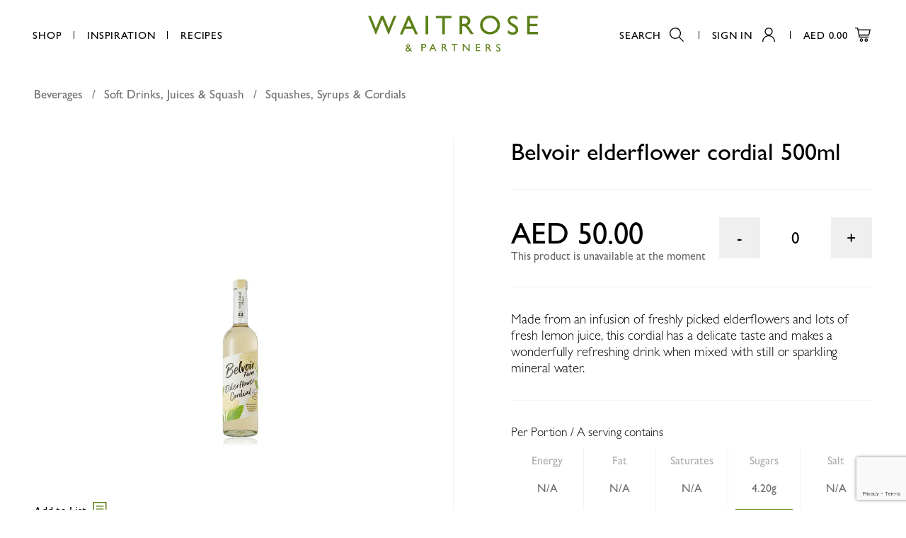

--- FILE ---
content_type: text/html; charset=utf-8
request_url: https://www.google.com/recaptcha/api2/anchor?ar=1&k=6LcdhxoqAAAAAMmRgI0Ey3lnd9H1imI8XvMrh29k&co=aHR0cHM6Ly93d3cud2FpdHJvc2UuYWU6NDQz&hl=en&v=PoyoqOPhxBO7pBk68S4YbpHZ&size=invisible&anchor-ms=20000&execute-ms=30000&cb=hlq26rlpmack
body_size: 48708
content:
<!DOCTYPE HTML><html dir="ltr" lang="en"><head><meta http-equiv="Content-Type" content="text/html; charset=UTF-8">
<meta http-equiv="X-UA-Compatible" content="IE=edge">
<title>reCAPTCHA</title>
<style type="text/css">
/* cyrillic-ext */
@font-face {
  font-family: 'Roboto';
  font-style: normal;
  font-weight: 400;
  font-stretch: 100%;
  src: url(//fonts.gstatic.com/s/roboto/v48/KFO7CnqEu92Fr1ME7kSn66aGLdTylUAMa3GUBHMdazTgWw.woff2) format('woff2');
  unicode-range: U+0460-052F, U+1C80-1C8A, U+20B4, U+2DE0-2DFF, U+A640-A69F, U+FE2E-FE2F;
}
/* cyrillic */
@font-face {
  font-family: 'Roboto';
  font-style: normal;
  font-weight: 400;
  font-stretch: 100%;
  src: url(//fonts.gstatic.com/s/roboto/v48/KFO7CnqEu92Fr1ME7kSn66aGLdTylUAMa3iUBHMdazTgWw.woff2) format('woff2');
  unicode-range: U+0301, U+0400-045F, U+0490-0491, U+04B0-04B1, U+2116;
}
/* greek-ext */
@font-face {
  font-family: 'Roboto';
  font-style: normal;
  font-weight: 400;
  font-stretch: 100%;
  src: url(//fonts.gstatic.com/s/roboto/v48/KFO7CnqEu92Fr1ME7kSn66aGLdTylUAMa3CUBHMdazTgWw.woff2) format('woff2');
  unicode-range: U+1F00-1FFF;
}
/* greek */
@font-face {
  font-family: 'Roboto';
  font-style: normal;
  font-weight: 400;
  font-stretch: 100%;
  src: url(//fonts.gstatic.com/s/roboto/v48/KFO7CnqEu92Fr1ME7kSn66aGLdTylUAMa3-UBHMdazTgWw.woff2) format('woff2');
  unicode-range: U+0370-0377, U+037A-037F, U+0384-038A, U+038C, U+038E-03A1, U+03A3-03FF;
}
/* math */
@font-face {
  font-family: 'Roboto';
  font-style: normal;
  font-weight: 400;
  font-stretch: 100%;
  src: url(//fonts.gstatic.com/s/roboto/v48/KFO7CnqEu92Fr1ME7kSn66aGLdTylUAMawCUBHMdazTgWw.woff2) format('woff2');
  unicode-range: U+0302-0303, U+0305, U+0307-0308, U+0310, U+0312, U+0315, U+031A, U+0326-0327, U+032C, U+032F-0330, U+0332-0333, U+0338, U+033A, U+0346, U+034D, U+0391-03A1, U+03A3-03A9, U+03B1-03C9, U+03D1, U+03D5-03D6, U+03F0-03F1, U+03F4-03F5, U+2016-2017, U+2034-2038, U+203C, U+2040, U+2043, U+2047, U+2050, U+2057, U+205F, U+2070-2071, U+2074-208E, U+2090-209C, U+20D0-20DC, U+20E1, U+20E5-20EF, U+2100-2112, U+2114-2115, U+2117-2121, U+2123-214F, U+2190, U+2192, U+2194-21AE, U+21B0-21E5, U+21F1-21F2, U+21F4-2211, U+2213-2214, U+2216-22FF, U+2308-230B, U+2310, U+2319, U+231C-2321, U+2336-237A, U+237C, U+2395, U+239B-23B7, U+23D0, U+23DC-23E1, U+2474-2475, U+25AF, U+25B3, U+25B7, U+25BD, U+25C1, U+25CA, U+25CC, U+25FB, U+266D-266F, U+27C0-27FF, U+2900-2AFF, U+2B0E-2B11, U+2B30-2B4C, U+2BFE, U+3030, U+FF5B, U+FF5D, U+1D400-1D7FF, U+1EE00-1EEFF;
}
/* symbols */
@font-face {
  font-family: 'Roboto';
  font-style: normal;
  font-weight: 400;
  font-stretch: 100%;
  src: url(//fonts.gstatic.com/s/roboto/v48/KFO7CnqEu92Fr1ME7kSn66aGLdTylUAMaxKUBHMdazTgWw.woff2) format('woff2');
  unicode-range: U+0001-000C, U+000E-001F, U+007F-009F, U+20DD-20E0, U+20E2-20E4, U+2150-218F, U+2190, U+2192, U+2194-2199, U+21AF, U+21E6-21F0, U+21F3, U+2218-2219, U+2299, U+22C4-22C6, U+2300-243F, U+2440-244A, U+2460-24FF, U+25A0-27BF, U+2800-28FF, U+2921-2922, U+2981, U+29BF, U+29EB, U+2B00-2BFF, U+4DC0-4DFF, U+FFF9-FFFB, U+10140-1018E, U+10190-1019C, U+101A0, U+101D0-101FD, U+102E0-102FB, U+10E60-10E7E, U+1D2C0-1D2D3, U+1D2E0-1D37F, U+1F000-1F0FF, U+1F100-1F1AD, U+1F1E6-1F1FF, U+1F30D-1F30F, U+1F315, U+1F31C, U+1F31E, U+1F320-1F32C, U+1F336, U+1F378, U+1F37D, U+1F382, U+1F393-1F39F, U+1F3A7-1F3A8, U+1F3AC-1F3AF, U+1F3C2, U+1F3C4-1F3C6, U+1F3CA-1F3CE, U+1F3D4-1F3E0, U+1F3ED, U+1F3F1-1F3F3, U+1F3F5-1F3F7, U+1F408, U+1F415, U+1F41F, U+1F426, U+1F43F, U+1F441-1F442, U+1F444, U+1F446-1F449, U+1F44C-1F44E, U+1F453, U+1F46A, U+1F47D, U+1F4A3, U+1F4B0, U+1F4B3, U+1F4B9, U+1F4BB, U+1F4BF, U+1F4C8-1F4CB, U+1F4D6, U+1F4DA, U+1F4DF, U+1F4E3-1F4E6, U+1F4EA-1F4ED, U+1F4F7, U+1F4F9-1F4FB, U+1F4FD-1F4FE, U+1F503, U+1F507-1F50B, U+1F50D, U+1F512-1F513, U+1F53E-1F54A, U+1F54F-1F5FA, U+1F610, U+1F650-1F67F, U+1F687, U+1F68D, U+1F691, U+1F694, U+1F698, U+1F6AD, U+1F6B2, U+1F6B9-1F6BA, U+1F6BC, U+1F6C6-1F6CF, U+1F6D3-1F6D7, U+1F6E0-1F6EA, U+1F6F0-1F6F3, U+1F6F7-1F6FC, U+1F700-1F7FF, U+1F800-1F80B, U+1F810-1F847, U+1F850-1F859, U+1F860-1F887, U+1F890-1F8AD, U+1F8B0-1F8BB, U+1F8C0-1F8C1, U+1F900-1F90B, U+1F93B, U+1F946, U+1F984, U+1F996, U+1F9E9, U+1FA00-1FA6F, U+1FA70-1FA7C, U+1FA80-1FA89, U+1FA8F-1FAC6, U+1FACE-1FADC, U+1FADF-1FAE9, U+1FAF0-1FAF8, U+1FB00-1FBFF;
}
/* vietnamese */
@font-face {
  font-family: 'Roboto';
  font-style: normal;
  font-weight: 400;
  font-stretch: 100%;
  src: url(//fonts.gstatic.com/s/roboto/v48/KFO7CnqEu92Fr1ME7kSn66aGLdTylUAMa3OUBHMdazTgWw.woff2) format('woff2');
  unicode-range: U+0102-0103, U+0110-0111, U+0128-0129, U+0168-0169, U+01A0-01A1, U+01AF-01B0, U+0300-0301, U+0303-0304, U+0308-0309, U+0323, U+0329, U+1EA0-1EF9, U+20AB;
}
/* latin-ext */
@font-face {
  font-family: 'Roboto';
  font-style: normal;
  font-weight: 400;
  font-stretch: 100%;
  src: url(//fonts.gstatic.com/s/roboto/v48/KFO7CnqEu92Fr1ME7kSn66aGLdTylUAMa3KUBHMdazTgWw.woff2) format('woff2');
  unicode-range: U+0100-02BA, U+02BD-02C5, U+02C7-02CC, U+02CE-02D7, U+02DD-02FF, U+0304, U+0308, U+0329, U+1D00-1DBF, U+1E00-1E9F, U+1EF2-1EFF, U+2020, U+20A0-20AB, U+20AD-20C0, U+2113, U+2C60-2C7F, U+A720-A7FF;
}
/* latin */
@font-face {
  font-family: 'Roboto';
  font-style: normal;
  font-weight: 400;
  font-stretch: 100%;
  src: url(//fonts.gstatic.com/s/roboto/v48/KFO7CnqEu92Fr1ME7kSn66aGLdTylUAMa3yUBHMdazQ.woff2) format('woff2');
  unicode-range: U+0000-00FF, U+0131, U+0152-0153, U+02BB-02BC, U+02C6, U+02DA, U+02DC, U+0304, U+0308, U+0329, U+2000-206F, U+20AC, U+2122, U+2191, U+2193, U+2212, U+2215, U+FEFF, U+FFFD;
}
/* cyrillic-ext */
@font-face {
  font-family: 'Roboto';
  font-style: normal;
  font-weight: 500;
  font-stretch: 100%;
  src: url(//fonts.gstatic.com/s/roboto/v48/KFO7CnqEu92Fr1ME7kSn66aGLdTylUAMa3GUBHMdazTgWw.woff2) format('woff2');
  unicode-range: U+0460-052F, U+1C80-1C8A, U+20B4, U+2DE0-2DFF, U+A640-A69F, U+FE2E-FE2F;
}
/* cyrillic */
@font-face {
  font-family: 'Roboto';
  font-style: normal;
  font-weight: 500;
  font-stretch: 100%;
  src: url(//fonts.gstatic.com/s/roboto/v48/KFO7CnqEu92Fr1ME7kSn66aGLdTylUAMa3iUBHMdazTgWw.woff2) format('woff2');
  unicode-range: U+0301, U+0400-045F, U+0490-0491, U+04B0-04B1, U+2116;
}
/* greek-ext */
@font-face {
  font-family: 'Roboto';
  font-style: normal;
  font-weight: 500;
  font-stretch: 100%;
  src: url(//fonts.gstatic.com/s/roboto/v48/KFO7CnqEu92Fr1ME7kSn66aGLdTylUAMa3CUBHMdazTgWw.woff2) format('woff2');
  unicode-range: U+1F00-1FFF;
}
/* greek */
@font-face {
  font-family: 'Roboto';
  font-style: normal;
  font-weight: 500;
  font-stretch: 100%;
  src: url(//fonts.gstatic.com/s/roboto/v48/KFO7CnqEu92Fr1ME7kSn66aGLdTylUAMa3-UBHMdazTgWw.woff2) format('woff2');
  unicode-range: U+0370-0377, U+037A-037F, U+0384-038A, U+038C, U+038E-03A1, U+03A3-03FF;
}
/* math */
@font-face {
  font-family: 'Roboto';
  font-style: normal;
  font-weight: 500;
  font-stretch: 100%;
  src: url(//fonts.gstatic.com/s/roboto/v48/KFO7CnqEu92Fr1ME7kSn66aGLdTylUAMawCUBHMdazTgWw.woff2) format('woff2');
  unicode-range: U+0302-0303, U+0305, U+0307-0308, U+0310, U+0312, U+0315, U+031A, U+0326-0327, U+032C, U+032F-0330, U+0332-0333, U+0338, U+033A, U+0346, U+034D, U+0391-03A1, U+03A3-03A9, U+03B1-03C9, U+03D1, U+03D5-03D6, U+03F0-03F1, U+03F4-03F5, U+2016-2017, U+2034-2038, U+203C, U+2040, U+2043, U+2047, U+2050, U+2057, U+205F, U+2070-2071, U+2074-208E, U+2090-209C, U+20D0-20DC, U+20E1, U+20E5-20EF, U+2100-2112, U+2114-2115, U+2117-2121, U+2123-214F, U+2190, U+2192, U+2194-21AE, U+21B0-21E5, U+21F1-21F2, U+21F4-2211, U+2213-2214, U+2216-22FF, U+2308-230B, U+2310, U+2319, U+231C-2321, U+2336-237A, U+237C, U+2395, U+239B-23B7, U+23D0, U+23DC-23E1, U+2474-2475, U+25AF, U+25B3, U+25B7, U+25BD, U+25C1, U+25CA, U+25CC, U+25FB, U+266D-266F, U+27C0-27FF, U+2900-2AFF, U+2B0E-2B11, U+2B30-2B4C, U+2BFE, U+3030, U+FF5B, U+FF5D, U+1D400-1D7FF, U+1EE00-1EEFF;
}
/* symbols */
@font-face {
  font-family: 'Roboto';
  font-style: normal;
  font-weight: 500;
  font-stretch: 100%;
  src: url(//fonts.gstatic.com/s/roboto/v48/KFO7CnqEu92Fr1ME7kSn66aGLdTylUAMaxKUBHMdazTgWw.woff2) format('woff2');
  unicode-range: U+0001-000C, U+000E-001F, U+007F-009F, U+20DD-20E0, U+20E2-20E4, U+2150-218F, U+2190, U+2192, U+2194-2199, U+21AF, U+21E6-21F0, U+21F3, U+2218-2219, U+2299, U+22C4-22C6, U+2300-243F, U+2440-244A, U+2460-24FF, U+25A0-27BF, U+2800-28FF, U+2921-2922, U+2981, U+29BF, U+29EB, U+2B00-2BFF, U+4DC0-4DFF, U+FFF9-FFFB, U+10140-1018E, U+10190-1019C, U+101A0, U+101D0-101FD, U+102E0-102FB, U+10E60-10E7E, U+1D2C0-1D2D3, U+1D2E0-1D37F, U+1F000-1F0FF, U+1F100-1F1AD, U+1F1E6-1F1FF, U+1F30D-1F30F, U+1F315, U+1F31C, U+1F31E, U+1F320-1F32C, U+1F336, U+1F378, U+1F37D, U+1F382, U+1F393-1F39F, U+1F3A7-1F3A8, U+1F3AC-1F3AF, U+1F3C2, U+1F3C4-1F3C6, U+1F3CA-1F3CE, U+1F3D4-1F3E0, U+1F3ED, U+1F3F1-1F3F3, U+1F3F5-1F3F7, U+1F408, U+1F415, U+1F41F, U+1F426, U+1F43F, U+1F441-1F442, U+1F444, U+1F446-1F449, U+1F44C-1F44E, U+1F453, U+1F46A, U+1F47D, U+1F4A3, U+1F4B0, U+1F4B3, U+1F4B9, U+1F4BB, U+1F4BF, U+1F4C8-1F4CB, U+1F4D6, U+1F4DA, U+1F4DF, U+1F4E3-1F4E6, U+1F4EA-1F4ED, U+1F4F7, U+1F4F9-1F4FB, U+1F4FD-1F4FE, U+1F503, U+1F507-1F50B, U+1F50D, U+1F512-1F513, U+1F53E-1F54A, U+1F54F-1F5FA, U+1F610, U+1F650-1F67F, U+1F687, U+1F68D, U+1F691, U+1F694, U+1F698, U+1F6AD, U+1F6B2, U+1F6B9-1F6BA, U+1F6BC, U+1F6C6-1F6CF, U+1F6D3-1F6D7, U+1F6E0-1F6EA, U+1F6F0-1F6F3, U+1F6F7-1F6FC, U+1F700-1F7FF, U+1F800-1F80B, U+1F810-1F847, U+1F850-1F859, U+1F860-1F887, U+1F890-1F8AD, U+1F8B0-1F8BB, U+1F8C0-1F8C1, U+1F900-1F90B, U+1F93B, U+1F946, U+1F984, U+1F996, U+1F9E9, U+1FA00-1FA6F, U+1FA70-1FA7C, U+1FA80-1FA89, U+1FA8F-1FAC6, U+1FACE-1FADC, U+1FADF-1FAE9, U+1FAF0-1FAF8, U+1FB00-1FBFF;
}
/* vietnamese */
@font-face {
  font-family: 'Roboto';
  font-style: normal;
  font-weight: 500;
  font-stretch: 100%;
  src: url(//fonts.gstatic.com/s/roboto/v48/KFO7CnqEu92Fr1ME7kSn66aGLdTylUAMa3OUBHMdazTgWw.woff2) format('woff2');
  unicode-range: U+0102-0103, U+0110-0111, U+0128-0129, U+0168-0169, U+01A0-01A1, U+01AF-01B0, U+0300-0301, U+0303-0304, U+0308-0309, U+0323, U+0329, U+1EA0-1EF9, U+20AB;
}
/* latin-ext */
@font-face {
  font-family: 'Roboto';
  font-style: normal;
  font-weight: 500;
  font-stretch: 100%;
  src: url(//fonts.gstatic.com/s/roboto/v48/KFO7CnqEu92Fr1ME7kSn66aGLdTylUAMa3KUBHMdazTgWw.woff2) format('woff2');
  unicode-range: U+0100-02BA, U+02BD-02C5, U+02C7-02CC, U+02CE-02D7, U+02DD-02FF, U+0304, U+0308, U+0329, U+1D00-1DBF, U+1E00-1E9F, U+1EF2-1EFF, U+2020, U+20A0-20AB, U+20AD-20C0, U+2113, U+2C60-2C7F, U+A720-A7FF;
}
/* latin */
@font-face {
  font-family: 'Roboto';
  font-style: normal;
  font-weight: 500;
  font-stretch: 100%;
  src: url(//fonts.gstatic.com/s/roboto/v48/KFO7CnqEu92Fr1ME7kSn66aGLdTylUAMa3yUBHMdazQ.woff2) format('woff2');
  unicode-range: U+0000-00FF, U+0131, U+0152-0153, U+02BB-02BC, U+02C6, U+02DA, U+02DC, U+0304, U+0308, U+0329, U+2000-206F, U+20AC, U+2122, U+2191, U+2193, U+2212, U+2215, U+FEFF, U+FFFD;
}
/* cyrillic-ext */
@font-face {
  font-family: 'Roboto';
  font-style: normal;
  font-weight: 900;
  font-stretch: 100%;
  src: url(//fonts.gstatic.com/s/roboto/v48/KFO7CnqEu92Fr1ME7kSn66aGLdTylUAMa3GUBHMdazTgWw.woff2) format('woff2');
  unicode-range: U+0460-052F, U+1C80-1C8A, U+20B4, U+2DE0-2DFF, U+A640-A69F, U+FE2E-FE2F;
}
/* cyrillic */
@font-face {
  font-family: 'Roboto';
  font-style: normal;
  font-weight: 900;
  font-stretch: 100%;
  src: url(//fonts.gstatic.com/s/roboto/v48/KFO7CnqEu92Fr1ME7kSn66aGLdTylUAMa3iUBHMdazTgWw.woff2) format('woff2');
  unicode-range: U+0301, U+0400-045F, U+0490-0491, U+04B0-04B1, U+2116;
}
/* greek-ext */
@font-face {
  font-family: 'Roboto';
  font-style: normal;
  font-weight: 900;
  font-stretch: 100%;
  src: url(//fonts.gstatic.com/s/roboto/v48/KFO7CnqEu92Fr1ME7kSn66aGLdTylUAMa3CUBHMdazTgWw.woff2) format('woff2');
  unicode-range: U+1F00-1FFF;
}
/* greek */
@font-face {
  font-family: 'Roboto';
  font-style: normal;
  font-weight: 900;
  font-stretch: 100%;
  src: url(//fonts.gstatic.com/s/roboto/v48/KFO7CnqEu92Fr1ME7kSn66aGLdTylUAMa3-UBHMdazTgWw.woff2) format('woff2');
  unicode-range: U+0370-0377, U+037A-037F, U+0384-038A, U+038C, U+038E-03A1, U+03A3-03FF;
}
/* math */
@font-face {
  font-family: 'Roboto';
  font-style: normal;
  font-weight: 900;
  font-stretch: 100%;
  src: url(//fonts.gstatic.com/s/roboto/v48/KFO7CnqEu92Fr1ME7kSn66aGLdTylUAMawCUBHMdazTgWw.woff2) format('woff2');
  unicode-range: U+0302-0303, U+0305, U+0307-0308, U+0310, U+0312, U+0315, U+031A, U+0326-0327, U+032C, U+032F-0330, U+0332-0333, U+0338, U+033A, U+0346, U+034D, U+0391-03A1, U+03A3-03A9, U+03B1-03C9, U+03D1, U+03D5-03D6, U+03F0-03F1, U+03F4-03F5, U+2016-2017, U+2034-2038, U+203C, U+2040, U+2043, U+2047, U+2050, U+2057, U+205F, U+2070-2071, U+2074-208E, U+2090-209C, U+20D0-20DC, U+20E1, U+20E5-20EF, U+2100-2112, U+2114-2115, U+2117-2121, U+2123-214F, U+2190, U+2192, U+2194-21AE, U+21B0-21E5, U+21F1-21F2, U+21F4-2211, U+2213-2214, U+2216-22FF, U+2308-230B, U+2310, U+2319, U+231C-2321, U+2336-237A, U+237C, U+2395, U+239B-23B7, U+23D0, U+23DC-23E1, U+2474-2475, U+25AF, U+25B3, U+25B7, U+25BD, U+25C1, U+25CA, U+25CC, U+25FB, U+266D-266F, U+27C0-27FF, U+2900-2AFF, U+2B0E-2B11, U+2B30-2B4C, U+2BFE, U+3030, U+FF5B, U+FF5D, U+1D400-1D7FF, U+1EE00-1EEFF;
}
/* symbols */
@font-face {
  font-family: 'Roboto';
  font-style: normal;
  font-weight: 900;
  font-stretch: 100%;
  src: url(//fonts.gstatic.com/s/roboto/v48/KFO7CnqEu92Fr1ME7kSn66aGLdTylUAMaxKUBHMdazTgWw.woff2) format('woff2');
  unicode-range: U+0001-000C, U+000E-001F, U+007F-009F, U+20DD-20E0, U+20E2-20E4, U+2150-218F, U+2190, U+2192, U+2194-2199, U+21AF, U+21E6-21F0, U+21F3, U+2218-2219, U+2299, U+22C4-22C6, U+2300-243F, U+2440-244A, U+2460-24FF, U+25A0-27BF, U+2800-28FF, U+2921-2922, U+2981, U+29BF, U+29EB, U+2B00-2BFF, U+4DC0-4DFF, U+FFF9-FFFB, U+10140-1018E, U+10190-1019C, U+101A0, U+101D0-101FD, U+102E0-102FB, U+10E60-10E7E, U+1D2C0-1D2D3, U+1D2E0-1D37F, U+1F000-1F0FF, U+1F100-1F1AD, U+1F1E6-1F1FF, U+1F30D-1F30F, U+1F315, U+1F31C, U+1F31E, U+1F320-1F32C, U+1F336, U+1F378, U+1F37D, U+1F382, U+1F393-1F39F, U+1F3A7-1F3A8, U+1F3AC-1F3AF, U+1F3C2, U+1F3C4-1F3C6, U+1F3CA-1F3CE, U+1F3D4-1F3E0, U+1F3ED, U+1F3F1-1F3F3, U+1F3F5-1F3F7, U+1F408, U+1F415, U+1F41F, U+1F426, U+1F43F, U+1F441-1F442, U+1F444, U+1F446-1F449, U+1F44C-1F44E, U+1F453, U+1F46A, U+1F47D, U+1F4A3, U+1F4B0, U+1F4B3, U+1F4B9, U+1F4BB, U+1F4BF, U+1F4C8-1F4CB, U+1F4D6, U+1F4DA, U+1F4DF, U+1F4E3-1F4E6, U+1F4EA-1F4ED, U+1F4F7, U+1F4F9-1F4FB, U+1F4FD-1F4FE, U+1F503, U+1F507-1F50B, U+1F50D, U+1F512-1F513, U+1F53E-1F54A, U+1F54F-1F5FA, U+1F610, U+1F650-1F67F, U+1F687, U+1F68D, U+1F691, U+1F694, U+1F698, U+1F6AD, U+1F6B2, U+1F6B9-1F6BA, U+1F6BC, U+1F6C6-1F6CF, U+1F6D3-1F6D7, U+1F6E0-1F6EA, U+1F6F0-1F6F3, U+1F6F7-1F6FC, U+1F700-1F7FF, U+1F800-1F80B, U+1F810-1F847, U+1F850-1F859, U+1F860-1F887, U+1F890-1F8AD, U+1F8B0-1F8BB, U+1F8C0-1F8C1, U+1F900-1F90B, U+1F93B, U+1F946, U+1F984, U+1F996, U+1F9E9, U+1FA00-1FA6F, U+1FA70-1FA7C, U+1FA80-1FA89, U+1FA8F-1FAC6, U+1FACE-1FADC, U+1FADF-1FAE9, U+1FAF0-1FAF8, U+1FB00-1FBFF;
}
/* vietnamese */
@font-face {
  font-family: 'Roboto';
  font-style: normal;
  font-weight: 900;
  font-stretch: 100%;
  src: url(//fonts.gstatic.com/s/roboto/v48/KFO7CnqEu92Fr1ME7kSn66aGLdTylUAMa3OUBHMdazTgWw.woff2) format('woff2');
  unicode-range: U+0102-0103, U+0110-0111, U+0128-0129, U+0168-0169, U+01A0-01A1, U+01AF-01B0, U+0300-0301, U+0303-0304, U+0308-0309, U+0323, U+0329, U+1EA0-1EF9, U+20AB;
}
/* latin-ext */
@font-face {
  font-family: 'Roboto';
  font-style: normal;
  font-weight: 900;
  font-stretch: 100%;
  src: url(//fonts.gstatic.com/s/roboto/v48/KFO7CnqEu92Fr1ME7kSn66aGLdTylUAMa3KUBHMdazTgWw.woff2) format('woff2');
  unicode-range: U+0100-02BA, U+02BD-02C5, U+02C7-02CC, U+02CE-02D7, U+02DD-02FF, U+0304, U+0308, U+0329, U+1D00-1DBF, U+1E00-1E9F, U+1EF2-1EFF, U+2020, U+20A0-20AB, U+20AD-20C0, U+2113, U+2C60-2C7F, U+A720-A7FF;
}
/* latin */
@font-face {
  font-family: 'Roboto';
  font-style: normal;
  font-weight: 900;
  font-stretch: 100%;
  src: url(//fonts.gstatic.com/s/roboto/v48/KFO7CnqEu92Fr1ME7kSn66aGLdTylUAMa3yUBHMdazQ.woff2) format('woff2');
  unicode-range: U+0000-00FF, U+0131, U+0152-0153, U+02BB-02BC, U+02C6, U+02DA, U+02DC, U+0304, U+0308, U+0329, U+2000-206F, U+20AC, U+2122, U+2191, U+2193, U+2212, U+2215, U+FEFF, U+FFFD;
}

</style>
<link rel="stylesheet" type="text/css" href="https://www.gstatic.com/recaptcha/releases/PoyoqOPhxBO7pBk68S4YbpHZ/styles__ltr.css">
<script nonce="Dy4kYB7I8f2lsWkSgp6zpQ" type="text/javascript">window['__recaptcha_api'] = 'https://www.google.com/recaptcha/api2/';</script>
<script type="text/javascript" src="https://www.gstatic.com/recaptcha/releases/PoyoqOPhxBO7pBk68S4YbpHZ/recaptcha__en.js" nonce="Dy4kYB7I8f2lsWkSgp6zpQ">
      
    </script></head>
<body><div id="rc-anchor-alert" class="rc-anchor-alert"></div>
<input type="hidden" id="recaptcha-token" value="[base64]">
<script type="text/javascript" nonce="Dy4kYB7I8f2lsWkSgp6zpQ">
      recaptcha.anchor.Main.init("[\x22ainput\x22,[\x22bgdata\x22,\x22\x22,\[base64]/[base64]/[base64]/[base64]/[base64]/[base64]/KGcoTywyNTMsTy5PKSxVRyhPLEMpKTpnKE8sMjUzLEMpLE8pKSxsKSksTykpfSxieT1mdW5jdGlvbihDLE8sdSxsKXtmb3IobD0odT1SKEMpLDApO08+MDtPLS0pbD1sPDw4fFooQyk7ZyhDLHUsbCl9LFVHPWZ1bmN0aW9uKEMsTyl7Qy5pLmxlbmd0aD4xMDQ/[base64]/[base64]/[base64]/[base64]/[base64]/[base64]/[base64]\\u003d\x22,\[base64]\\u003d\x22,\x22LAfDs3kkGcKJYsOewpzDu0ptCsO4wrVjCBzCscO7wqLDg8O+M19zworCk3vDphMbw4g0w5t5wp3Cgh05w5AewqJvw7rCnsKEwrVDCwJLFG0iPUDCp2jCisOKwrBrw5VxFcOIwrFbWDBlw6Uaw5zDu8KCwoRmLnzDv8K+NcO/c8Ksw6zCvMOpFX/[base64]/DhisLw4PDv3nClQXCucOQw5YKKQkkw7N9OcKTRcKZw6PCqnrCoxnCqwvDjsO8w6rDtcKKdsOKMcOvw6pOwrkGGUFZe8OKMsOjwosddlB8Pl4hesKlOF1kXTHDo8KTwo0owroaBS3DiMOadMO6CsK5w6rDjMKBDCRLw7rCqwdxwrlfA8K4UMKwwo/CnG3Cr8OmS8K0wrFKaCvDo8OIw51hw5EUw5vCpsOLQ8K9VDVfesKjw7fCtMOfwoICesOyw4/Ci8Knd3RZZcKBw6EFwrABecO7w5oxw6UqUcOGw4MdwoNfN8Obwq8Pw6fDrCDDj0jCpsKnw48zwqTDnwXDrkp+dsK0w69gwo/CvsKqw5bCu1nDk8KBw59rWhnCpcOtw6TCj3fDl8OkwqPDuiXCkMK5QMOGZ2IGI0PDnxPCi8KFe8KhAMKAbkVBUShRw4QAw7XCk8KgL8OnL8K6w7hxfRhrwoVtFSHDhhxjdFTCjTvClMKpwpPDgcOlw5VrAFbDncKow4XDs2kDwrcmAsKnw7nDiBfChxtQN8OUw6g/Mnw6GcO4JcKhHj7DpTfCmhYHw5LCnHBZw6HDiQ56w5vDlBoURQY5MkbCksKULztpfsKuRBQOwrR8MSIaVk1xMVEmw6fDvMKnwprDpVDDhRpjwrIRw4jCq1LChcObw6oWODAcFsOTw5vDjGVRw4PCu8K4SE/[base64]/[base64]/Ct8OTA8OCw7/Dp08fw7N9w7hZKsKfH8KPwpgZYMO0w4AYwoUXTMOhw74eNQnCjsOOwo8sw7c9QsKjP8OZwqjCmsOzbz9WXhjCkyPCiSbDosKNXcK/wo/DrsKOMigqNSrCu1slCD5bHMK6w6Rqw6kcWDAoDsO6wrcOR8ORwrpfe8OPw4MJw7nClxHCpzJ6F8KjwrXCrsKIw7jDkcOUw5bDhMKiw7LCqsK2w6xsw6tDAMOUXMOPwpFIw6XCrDVIH3khHcOMJwRaSMKhESbDgBZtZmV2wqDCqcOcwq/CmMKVQ8OAR8KvSFRpw41dwp7CoXg8ccKdWALDsELCtMKaD3DCicKhBsOqUR9sM8O3csO5AlrChAdvwpkpwokgRsOjw4fCrMKCwoPCv8OWw78GwrR/[base64]/Ck2LCncK5NsK3AE/DjcKuZ8KVwoTCrCvCt8OYa8KRVkfChTPDr8O+CADCnyjDk8KSCMKoD0tyawdWe0TCrMK0w70WwodEYydFw7HCqcKEw6jDhsKUw6XCoAQPBcOjEinDkCxHw6nCosOtZ8OrwoLDjQ/DpMKkwqxVP8K1woXDvsOPXwoqbcKyw6fCtFEWQ2lOw6rDoMK7w6E0WxnCn8K/w4PDpsKewpbCqBouw45Lw5zDtznDtMOLQn9nNUcjw4l8ZsKJw618VmLDjcK5wqPDqHwOM8KKFsKtw5Uqw4JpL8KsO2vDrhU5ZsOgw5p6wpM1f1FNwrUpQnHCgSPDn8Kxw7tDPsK2XH/DicOUw43CozXCv8OYw4jCh8OaYcOHD2LChsKLw6LCijEXR07Dm1bDqhbDkcKbUnRZUcKzPMO/C1wNKgoHw4VuXAnCqEp/K2xrGcO8ZWHCicOKwpfDqDo5JcO3cQjCiDbDvcOsAUZRwrprH0LCmVEbw47DuCDDpsKfXQjCisONw6gtNsOJKcOEVHLCvjUmwpTDpDLCh8KHw5/DpcKKGmtNwrBSw641BcKAK8OAwpLChEdzw6TDjx9Ow5nDhWrCiUYFwroBeMOcYcOhw78lABnCixU7csOGBXrCisK7w7RvwqhDw4oYwozDr8Ktw63CnAbDqH1QX8KDYiYRVmrDvz1ewqzCoFXCtsOKRkQFwogSfWFRw5/CkMOYHUnCkhQCV8O3MsOHDcKuN8O7wpBuwp7Chgw7BUPDuVHDnX/CtUVGbsKjw58eL8O6Fn0gwrfDisKQP1trccO0JsKcwq7CniLChF8KNHx1wrjCmlTCpnfDgmsrWxtPw5jCikzDrcODw5cvw5Yhcnhsw6s/EmUuL8O3w5I3w6c0w4FwwqDDqsK1w7zDihTCowHDoMKUN1ouRSHCusO0wpzDqVbDpTEPYxbDqMKoGsOuw6Q/ZcKiw5bCs8KfccKoI8OpwpIAwp9yw7VlwoXCh2fCsFE8QMKHw7FSw5IxcFxWwoIhwqDDscKgw67DvlpkZMOfw4zCt2EQwo7DlsOfbsO7cFbCjCnCjgXCq8KEUE/CpcOEdsODw7J4UAxvNA/Do8KZaTDDlxkzIyxHHFPCtlzCo8KvBcOlLcK9TXXDnjXClH3DhlJBwoADfsOTWsO/wqrCnm8yQnHCrcKIGzQfw4ZPwr9iw59vWSAMwq0pYHPClgHClW9twrfCuMKJwpNnw77CtsO6ZFZuUcKdVsODwqFtf8O9w5RBVXw0w7PCnXY5SMO9fsK1OcKNwqc1esKiw7LCgSNIOTkKVsOXKcK7w5QQO2XDnHIGdMOowr3DpAfCiyF+wprDjD/CksKEw7HDoRE0eyV+PMOjwoseOMKhwqrCqsKEwprDkx0/w49SfERDNsOMw4rClXYwc8KbwojCiVBVJGDCl20fSsOgKsKcSQPDgsONbsK9w45CwpTDjBDCkQxZDhpCKSXDmsOxF3zDqsKLH8OVBXpCKcK/[base64]/DpsK8w57CiMKPGzHDvsKvRsK6wq7DlhPDkMK8UsKNGHNZTFs2TcKpwrbCuhfCicOWD8K6w6DCgBrCicO+wp0hwr8Lw5gWHsKLJ3/[base64]/DuMOXwpoowrHCqcOswpxvw588w4lND2bDs1BBbx0Hw644RzVSHMKuw73DmBVvZls3wq/[base64]/[base64]/DmhfCiMKlwqEpwo0twpjCpUMvUFgMwqVXUDTDsDUSaS/CvzvClE1aARQrBUrCtcOje8KbdcOkwpzCnz/[base64]/DvwVWQMK/wq7ClcKCw5fCrsKdMsOZwo7DngHCksK7wpvDpFlSPMOYwo4xwqgxwoRewrMvwp9dwrhZJ3FiIsKOa8KAw41MYMK7woHDkMKew43DmMOmGcK8CkrDqcKQcw9aM8OaIj/DhcKLScO5Ol1aJsOGHXshwrbDiz0kEMKJwqUqw6DCvsKKwr/[base64]/[base64]/[base64]/DocO9ERTCmcOzwozCpMOfO1N3VsKNw6MPwrLCpB1DbAQQw6cww5BdBW1LK8Okw4NlA3jChFrDrCITwqPCj8OEwqUzwqvDnVdtwpnDvsKnYsKtCDo4Dwstw6/CqCbDjGk6SADDmsK4FMKUw6Vxw4pdO8ONwprDmSPClAhgw79yV8OhX8Ovw5nCtUJUwr50dxLDl8K1w7rDgWHDo8OZwrxbw4MOE3fCpFs8f3PCjXXCpsKyD8OWMcK/w4HCpcO2wpp8aMOEwpN/b1bDhMKEJRHCjGJYMWLDh8OGw4XDiMOXwrtawrjCmsKFw6Qaw4FAwrEuw7PCsy5lw5o2wp0hw7sGfcKdScKJZMKQw5whXcKEwplmd8OXw7EawoFnw54Ywr7CusOlNcK2w6TDkEkawrwqwoJFbl0jwrvDnMK1wrzDpi/Cg8O2McK9w4YwL8OywrpkeEfCi8OJwp/[base64]/DhcKmG3QCMDAoThkEBcKQw4jCunFESMOMw5VvG8KZb23ClsOHwpnCs8KVwrNaL2clClQyWREueMOow5xkKADCiMODLcOfw6AZUnzDuC/CqXHCtcKuwqLDmXQldAwawp1FFzDDtSt2wocsN8KAw6nDh2zClsO7w5dHwpHCm8KHRsKkSnHCrMOXwo7DnsKqb8O4w4XCs8KbwoEXwqQwwplVwqHCrsKLw48/wobCqsKdw4zCjXlMEMOiJcObb1LCg2JXwpbCiEIHw5DDoRJowrw4w6jCtgbDoztsCMKLwq1fNMOwGMKHNcKjwo0Bw4PCmz/Cp8OZMkpiETfDv3jCqzhPwpd9SsOrHWNgdcO9wrTChEJ7wqBqwpnCow9Vw7HDimgUTALCnMOLwqchXMODwp7CpMOAwqtKOFXDslEYHW8zKsO8LF5gBAfCtMOJYhVOTGoWw4XCrcO5wqrCnMOFXyBLDsKvw488wpAfwp/DpcKxOQzDiy9fdcO4dSDCo8KHeRjDjsKXDsKAw6YWwrLDpRLCmH/[base64]/d8ONwq0tDyQLw7hiccKkw4t8worCpcKHP3LCqcKPRiMTw6cyw5NKWSvCqsOoMUXDvA0xFS4eVREKwqJHRB3DkBTCqsK3My9BMsKfBMKAwrp/UCjDj2rCpGc6w5QuQE/DkMOUwoDDgzHDlcOIT8Ojw60kNBpVKwvDpT1EwrLDq8OxBH3DmMKfNjJUFsOyw4bCu8KOw5/CgxbCr8O+D3/[base64]/CscOJw4DCscKePcOGwp/CmMKwYhofeidjBUUjwoUATzlLCmAqEsKlPMOAWUTDpMOsASYcw6/DmBHCksKCN8OjL8OMwo3Ct2srbjNkw4cXPcK6w6lfXsOZw4DCjEbCknZHw5TCjzcCw6pGcCJawpPClsKrKiLDqsOYMsO/XsOsVsOSw7PDknLDvsKkWMO4Nl3Ctn7CisOOw4jCkSJQVcOYwqh9G1ptcxDCuGpgKMKew5hiw4I1eXTDkVLDu1Zmw4phw57ChMOLwprDv8K9Oxx1w4kBXsKJOU4rI1rDlWhPRjB/wqowX2tHe05eYQVtHAhNw5cDBV3CpcK6VcOrw6TCqw/[base64]/[base64]/CumpdwqPCtMKuZcKGUcOdw7jCtyHCgXRow7jDrcKtETfDokM8ahvCnWcSDiBqYHfCmFhJwp8PwrRZdAlWw7dGL8KuW8KqKcOIwp/CocKwwq/CiEvCthNpw55/w7xEKg3Di3DCixAkHMOuwrhxHGXDj8OgQcKTAMK3b8KIEsOnw6vDiUDClXPDjTJfJ8K1O8OlK8OewpZHCwQow69bRy9KWsO+ZG0yLsKMInAAw7TChQ0vEixmPcOUwqAaaFzCrsOgC8Obwq/DuRIPScKSw70RSMOROTBvwpx/TDXDjsOVasOvwp/DjFrDqwgJw6Z/UMKEwrfDgUNaWcKHwqZFEsOGwrxBw6jCnMKmKCnCkcKMbW3DjhAww4MyfsKbYcOdN8KiwoISw7TCmDoRw6MHw58mw7IfwphcdMKGOBt8w7l6wrtQMQDCtMOFw47CmSVaw6wSRsOaw5fCvsKjeTNzw77DsEXCkSnDr8KuZwVKwo/CqEkWwr3DtgNVRBHDqsKAwrpIwo3CgcOtw4cvw4oWXcO1w4jClVLDhMOBwqTCocOvw6FFw4ovDjHDh0o9wo97w7duBwXCghMwHsOQFBUzdy7Dm8KRwovCsXHCssOMw65ZGMKKE8KswpAfw4rDhMKfZ8Kow6UKwpFGw5ZeUUvDoCJfwq0Pw5IBwofDt8OmHMOhwp/Diz8gw688Z8KiQ0jCuBhuw6U+eQE3w6XCtkwPRsKvQMKITsOyLcOWT1jChFfDisO+GMOXPVTCky/[base64]/CgcKTw4VWw6Q6wrLCqMO0wqsbw6LCvGHDpMOuwq9BGxbDsMK5TnPDnnwAbGTCrsKvdsKPSMOywo1LMsKZw5xUXml/eRrCrxwjIxhcw7t9U1JPbzs0CGM6w4cqw64MwoITwr/CvzIAw74iw6t7YMOPw58PPcKlLsOOw7J6w6hNS3VOwqpMCsKEw5hGwqPDmnlKwrxwSsKYci1bwrDCksOyTsKEwqNVCz4uSsKMEVPCjhltwrbCtcKhL3XDgxHCocOOIsKodMKZWcKswqzCgFUlwoskwr/DhlrDjcOmHcOKwrXDgsKxw7YNwoF0w6gWHBXDocKbFcKAPcONfTrDrULDoMKdw6XCqF4NwrF+w5PDi8K+wqZgw7HCocKtQsKndcK6I8KZbHXDnnpfwo/CrlVXbXfCnsOCW3J4BsOqBsKXw4V+a07DlcKSBcOYTznDlgXCrMKQw53Cn3V/wqAkwrpfw4PDhRzCq8KHOEoOwqwWwozDucKdwqbCo8ONwpxVwoLDo8Ktw43DocKowpTCoj3CiH5oBxY/wqfDs8OLw6oBXkFPfjLDpX4CHcOqwoQ6woHChMObw6HCvMO8wr0Vw4lRVMOgw5EYw41dB8OBwrrCv1PCh8O3w6zDrsO4MMKFKMOuwpZgCsOSAcOBUUTDksKew4HDvGvCqMKYwqc/wofCj8KtwpvCiVh8woDDqcOnOMOIX8O+KcODFsOtw45Rwr/CosOow4XCi8Osw7TDr8OOY8KAw6Qiw6ZwN8K1w4UzwofDriojXFgnw7JFwrhQCwJ7acKTwoHCl8KrwrDDmibDhVkSEsO0QcOAZsOIw7vCpcOdcxXCoF0RJ2jDjsOKGcKtJ2BdK8OBNWfCiMOHCcKww6XCtMOSF8Obw5/DhUjCkS7CkETDu8OYw4XDs8OjH2k/XmxMOE/CnMO+w57ChsKyworDjcOJeMKLHxt8I0hpwqEjesKYHwXDkMOFwoEkw4/CgQE6wo/[base64]/Dq8K3IMKvcGEPwrLDusOHA8O6cg7DncOvw7UQK8Kdw5NTw4EPURcpF8OTAALCiRvCo8O9IcOqMDXCmcOLwrRkw5oTwqjDqcOswpbDi1QGw6YCwqd7csKHVsOOGmlXOcO+wrjDnjpxK0zDu8KzWQ5RHsKKSzM/wo9ydHTCgMKPK8KDBiHDhCzDrmA7LsOHwr47WRASOF3DucK7MHDCjMOQwo5eJMKBwr3DssOWEsO3b8KNw5TCl8KawpDDpzdtw7rDicORSsKiQsKRf8K1KWbCl2/DnMO1F8OLFwENwpw/wp/[base64]/CgsO7RkMYQwvCrsOwbxfCl8OOw6LDql7DoQImUsK4w6hOwpXDgD4Aw7HCmhJidcOiw5h/w6Zkw658CsOAQMKOHcO0WcKRwow/wpEcw6c1WcO1HsOnVMOBw5zCncOwwp7DvAUNw6DDsRgbD8OzXMKuZMKRCMO0CzJrZsOMw47DlMK5wq7CkcOJSXMVecKeeW1iwrDDk8KHwpbCr8KqL8OqECZ2RBcocThTWcOaVcKmwoTCmcKrwp8Ew5LCjsOPw7BXRMKJQ8OncMOVw5YGw6fCqMO8wqfDosOEwpoFJ2/DoE/Ch8OxC33CpMKzwozClWTDqkvCmcKXwq53PsOqY8Oxw4DChxnDrw9FwrfDm8KIbcOSw5nDvcOvw7V4FMOow6nDvsOTIsKYwrN4UcKjfCnDtsKiw5LCuzlGw7rDqMKGOEbDsiTDpsK7w4tmw6oVNcOLw7ooZcO/WynChcKHNCPCtyzDpz9KSMOqRUfCiXzCuDvCtVjCl2fCll0MUsKGT8KZwobDpcKgwoLDmVnCmk/CuUXCtMKQw684HxzDgwfChC3CiMKCRsO1w69xwqQtX8K/T292w7BTXlxfwqrCrsO6P8KgISDDg0vChsOjwq/Coyhvwr/DmS3DtXgHPRbDr0sJfQXDlMOWEsKfw6pLw4NMw7cfMAAELEPCt8K8w5XDpkpxw7LCiC/DuQbCosK7w5lSdDM2esOMw7bDn8OeH8Oyw65jw64Dw4hdQcKdwqVpwoQ/wqdpX8OrMStqVsK1w4Uww7zDnMOfwromw5vDtg/CqDbCqsOQGCBCXMOFf8K1AUc8w510w4l/w5E1wogCwovCmQzCl8O+BsKRw7xAw6bDuMKRVsKLw4bDtDJ5VCzDhyjCpsK3D8KuN8O6ADJVw6E0w7rDtXYpwo/[base64]/DkcKWUMO0AMKFwonCgMKSw43Cu8KUwo7CqcK7wp19YDcAwq3Dp1nCiw5/c8KQUsKSwpTDk8Okw7Izw5jCv8Kew4EBcSVQLBVSwqQQw4vDmMOYQMKnHhDCscK2wpjDhMKZIcO4XsOlI8KtdMO/XwjDsB/[base64]/CmzZnRcOSNXzCscK/PGLCpcOuJER2wq9QwrkFdsK2w7TCrsKzI8ODLCYEw6jDuMOEw7MJFcKRwpMgw5TDmC5kAMO4UTHDqMOBUQjDkU/CrAXDvMOswqfDusK7AgLDk8OsHwZGwpMcKGdGw50+FjjCgTnCsTMFbcKLUsOUw5PCghnDu8Ohwo7DgnbDnCzDunrCoMKfw65Cw5oZK0IZD8K/[base64]/Dp8Ktwq8waFvCjcOaQjvCmw/Dm8KoDcK1DcKAJsO5wrRBw77DkTvCvxrDuUUnwq/DusKqYxFiw4RDb8ODV8Ouw6NCGcOgH2lRTkFowqUOFyvCoyrCgsOoVAnDi8OHwoLCgsKiEyIEwoTCmMORwpfCmQPCqCMoSywpAsO3HcK9BcOmZ8OiwrwYw7/CicOZdMOlfFjDqGgIwpI1D8KWw4bDj8K7wrcCwqVYNlDCv1/CkgTDrjTChgVcw5oSXTcqEyFow4xLdcKNwonDoUDCusO6LmfDhSbDuTvCnlJPa0A9HBohw7F3F8KVX8Oew6piXHDCq8Oow5vDjiLCtsOXbzxODxXDpsK2woUYw5wQwo/DtEFFTMKAF8K8NGzCnFoYwrDDvMOIwpo1w6RMY8OXw7RHw5IMwqYbU8KUw7rDiMK4GsORNnzChWlFw6jDnTTDmcOOw7JIB8OcwrzClwpqFHTDr2d+D1bCnlZFw5rDjsKGw5hOExAqIMKZwobDh8OWM8KDwp9ew7IzfcOfw70sSsKNVX8/GjNgwpHCr8KMwqfCrMOjbBcVw7k0YMKqbhPCk2rCu8KRwqMrCnIYwo5Aw7NROcORNMKyw7IVJS8hTmjDl8KQWsOQfsK/[base64]/CiD84XzPDrnJPwpBRO2TDgcOMKsOkwoHDgGjCi8Oow6/[base64]/CnBPDmzzCt8O4TgfCkcK5S8K4w6jCijAbP1XDjjHDuMOjw4FkMsOvEcOpwqh/w7RBNlvCqcO6HcK8LAQHw5fDoElcw7F6U3/CphJ9w4dnwrRnw4EUTznCiQXCqMOxw7DCn8OCw6TDsRjChcO1w4wdw5F9w5B1eMK+RMO4YMKQKCDCi8ONw5bDuQLCuMO7wrIvw5LCoFHDhsKewpHDtMOdwoHCnMOBVcKMIcOQeEB3wpsMw4dEJlHCjmLCo2/CucK7w7ovSsOLfVM/wo4cPsOpHzc/w57Cm8Kqw7nCmMOWw7MGRsOBwpHDtwDDk8OzYMK3KD/CvMKLeTrCt8Kqw592wqvCk8O5wpoHGT7CscKiEzkqw7PDjgRSw53CjgcEXywUw4tYwppyRsOCAl/Cp1nDrsODwrfCkVsVw7HDhMKDw6XCo8OZdMOPYm/CkMKMwqvCncOawoVzwpPCgykgcVZ9w7DDiMKQAV4QOMKlw4pFTWHCgMOmEFzChHlJwqMfw5F5w7phTBR0w4PDucKmCB/DvhNhwq3Csk54dsKgwqXCpMOrw788w5xkQ8KcMXnDrGfDv0UWScOcwpQDw57Dggljw6x0RsKqw6XDvcKdCCDCvHh9wo3Ckmldwrd1RFzDpzvCncK9w4nCvnHCgm3DjStkKcKnwojCh8K1w4/CrBkgw5jCpcOaWCfCtcOYw7nCtcOjVxRWwq3ClAxTD3wjw6fDq8OTwqPCs0ZqDHjDiBjDj8KtW8KLAmJRw7LDqsK1JMK7wrlFw4xBw53Cj2zCsEE7EQXDmcKcVcO2w5osw7/Du2PDgXcfw4zDplzClMOIOnYwFgBqRF/Dq1FhwrPDhGfDqMK9w7LDogvCh8KlP8KWwqjCv8OnAsOPEx3DvQ8GW8O3H1nDocK5EMKbVcKHwpzCp8KpwqNTwqrDvUHDhTpZRSgfLFfCkk/Cp8OFBMO+w73CkcOjwp7CmsOTw4Z+fVJINCAbVlsAQMOdw57CvSvCnnAUwrpNw7DDtcKJw6Yww53CucKuTS4QwptTTcK8A3/CvMOoXcOoQjBCw4bDlDPDtcKGY2YxW8OiwrHDiz0owqXDvsK7w61Iw6XCnUIgP8KLZMO/BGLDqsKkd0p/wrtBTsOBO0DDplVRwqYbwoQNwpJ+blvCqXLCr1XDryrDtkDDs8OvEwVbdh88woXDvEAHw6fCs8Okw70Sw5zDicOvZRsiw611w6cPf8KJBEzCil7DrcKeZE18HELDk8KyJCLCvm0Gw4Emw5QEBg4vEk/ClsKCVlvCncK6YcK1RsOhwopOKsKIUQhAwpLDhXvCjSAmw4JMFiRmw51VwqrDmkvDmREwJ0tVw5/[base64]/CjmXDgwFKcDLCi2XDncK7w4giwoXDjQjCkTMywpbCoMKNw7HDq1ISwpbDlFnCncKhHsKjw7nDmsKQwozDh1Now5MAw47CrsO+McObwoPCgSNvViRFFcKSwol1GgwpwoZDNsKOw6zCvsOWKSDDu8O6dcK8dsKbH3YOwo/CiMKxaSnCpsKOKBzCvcK9fcOKwokCfB3CqsO2wojDn8O4fcK3w680w7tVJCk6F1BNw6bCj8OpW1IeAMOsw5PDhcOqwppcwq/[base64]/bzXCscKPXMOOwrt9w4TDjghww59rw4fDrgfCriLCgcOewqVKLsK4ZMKNBlXCiMKYWcOtw4x3w4jDqDNOwp1adW/ClE9xwp03Yx5fSBjCkcKhwobCvsO/YQxYw5jCjnE9DsOZGwl8w68qwpfDlW7ClkzDsW7Cl8ObwrE6w5F/wr/CpsOlZsOKWGDCusKqwooEw4BFwqYRwrh/w5Zzw4RCw5UiNnxew6c/[base64]/[base64]/AcO/DnVWfn5UOSXCixzDmivCtQXDtyVVXcKjEsKuwrvCp0PDrWbDqcKrRQXClsKoLcOewpLDh8K/WsK5GMKmw5kALEcuw6rDj3nCtMKIw7XCkS/Cm07Dii9kw6TCtMOvw5MMdMKIw5nCijTDgsOkNwfDrcOxwr0jRyVYE8K1JlJgw4BdW8O9wo/CqcKFEsKLwpLDqMK/[base64]/WETClHxbf8KiwovCrMOjwooYw4tOXsOiw7xWFcOhGcOFwp7Doi5Vwp3DgcOUWsKywq1QKm48wpVrw67CjcO1wqrChBfCvsKlTUfDoMOkwr/Cr0wFw4QOwrt0CcOIw60Aw6rDvB0nd3ocwp/DmBvCtDgWw4E2wpjDlMOAOMKhwpwdw51nc8Ozw4NGwr00w6LCkHvCucK1w7FRPidpw6ZJEQDDgW7DrHtoMg9FwqRKNUJzwqEeOsOQXsKPwq/[base64]/DgULClcKZw6XDq8KRFMO7w64jw4rCssOICcO9ccOUA290w5MJccOfwpp8wpjCkFHDoMOYIcKzwqrDgG7DlGrCvsKHcV9OwoQwWAjCkwHDtzDCpsKwDgRLwr/CpkrCtsOew7jDg8KycyQOVsOcwrjChATDgcKNNUF6w5kbw4fDuUTDrUJDG8Okw4/[base64]/DqcKfwoFVw7YQaQIhQDd1Q2nChjclUsOJw53ClAsfOwXDiyw8GcOxw63DjMOkMcOow6U4w5w+wpnCrz5yw5ZYBQ9yXwF8LsO3JsO5woJawqXDhcKfwqFXD8KswoZjDcO3wo4BPyZGwpREw7vCv8OZLMODwrzDhcOpw6DCs8OLVUMmOR/ClH9cAcOLwrrDomzDkWDDsDjCr8OKwr1xfDjDuFbCq8KYSMOZw442w64vw77ChsOrwqtsQhnChgwUeAlfwoHDscK9VcOkwpDCrn1OwokUQBvCjcOrBsO/DMKpYsKvw7jCmGh1w4XCg8KuwpZnw5XCvwPDgsOsdMOew4h1wq/[base64]/CgcO3ax59w5HDvcKyOmTDjMKGw7TCpEjDo8KUw5sqPcKOw4dlfDvDuMK5wpfDknvCtyDDicKMLn3ChsOSf2nDo8Kxw6k0wprDkCtUw6PCsU7DtmzDqsOYwqfClGouw4nCuMKuwofDvC/CpcKjw4LCn8OcUcKiYCg7BMOtfmRjbnQBw4hSw4LDljnDgFnDkMOfSDTDhSvDjcOfU8Ktw4/CiMORw4Ikw5HDim7DtEoBQEQlw5/DiUPDqMOFwpPDrcK7ZsOPwqQYYSMRwrk0PxgGEg4KBsO8Nk7DosKfYlMgw5UowojDm8KpF8OhMRrCkm0Rw4AJIlXDqVU1Y8O5wrnDo2jCkkZbWsKvSBQ1wqvDr2JGw7NqU8K+woDCoMO3KMO/wp/ChU7Dl05Hw7tJwrTDl8OTwplkEsKOw7zCnsKQw5AYfsK2ScK9dALCuD/DtsObw45pQMKJK8KRw4V0CcKKw7PDkkIWw4rDvhrDrFwwFThKwrAvPsK8w6bCvmXDl8Kgw5bDqwYYH8OrQ8K7Dk3DtSLCnSM1HgXDjFN9NsOUDRfDvMO/wpNVEF3CjWbDq3bCmcOxBcK/OcKJw53DjsOrwqAhUFd6wpLCisOGLMO9JRk8w6Esw6zDlypYw6TCgsK0wp3CucOtw7cXDVtLR8OLQMOsw7vCo8KIVCvDgcKJwp5bdMKbw4tYw7c6wo7CqsOdLcKqCWtqMsKKZBTCt8KyAW8/woAcwqVMUsOeXsKEYRUXw6Eww7LDicKGRy3DncOuwr3DqWgFKMOgPWg/JcO+LBbCtMKuUMKwbMKcE3TCt3fCqMKuaQ01RQgqwqQ0cHA1w77CtB3DpxLDiAfDgh5gCcOyOHc6wp9OwqTDi8KLw6XCmcKbSDpWw5DDvglYw4pWSTpFdBnChx3Di0PCssOawqQnw6PDl8ORw55tGAsGUcO/w7zDlnfCqn3CucO2ZMOawqXDmiHCoMK0JsKNw5swNzQfUMKYw4FTLRfDl8OiB8Kew5nCo2EzQRDCgzkqwroaw7PDqFbCpjoYwpfDjsK/[base64]/CoB7CjhTCvcO+wo/CtsKyFcOxw5NsLMOdw40twrdEUcOFCS3DkS4hwpzDrMK4w4bDtkPCpXPClgtpbMOrQMKGGAzDgcOvw6RHw4IKYB7CkRDCvcKHwpDCgMKowqPDrsKzwp3CgXjDpDYfNwvCgTdPw6PDi8OuKTgxT1F9woDCnsO/w7ELTcOoZ8OgIWA6wqvCsMOKwrzCt8O8WSrCrMO1w5p1w5PDsABrB8Kyw55APxjDrcOMG8OQPHfCuTg0ShIXQsOIb8OYwqQ8OsKNwp/CtQpxw4DChcOVw6HCgsKlwr/[base64]/MlbChHZCwr7CoMOrU2nChMKawp4ew7VbNMKRd8KMPSjCtn7CpB4Fw5d4SXbDpsK9w4zCkcKpw5DCgcOAw40BwrBmwqbClsOxwpvCncOfwqc0wp/CuTnCg05Qw4vDtsKLw5DDp8Oswo3DtsK1E0vCvMKoflEiOMKtMcKOKCfCh8Kzw5Zvw5/CvcOIwrvDsjlAT8KQN8KSw6/CncKNPz/ChjFmw6vDkcKYwqLDrsKcwqkcwoAAwqrCjsKRw4/DscKdWcKbRAPCjMK8JcKPD3XDv8OmTQLCssKUGmzCgsKGSMOeRsO3wpQsw5AcwpFRwpfDmGrCkcOhDsOvwq7CoS/[base64]/CmAfDncK+w7IXUkoHH8KWw5DDoMOmw7vDisOEwrXCuG85VsK0w7w6w6PDkcK2I2lEwq3DhWAoYcKQw5bDvcOCAsORwp81b8OxAcKpLkd8w4hCLMOcw4XCtS/Cg8OUZBQebiA9w5XChBxxwo/DtFp0dcKiw6lQVMOJw5nDkFnCiMOHwoHDjg9CJAvCtMKeG33ClmNzdinDocOjwozDnMOOwqLCpyzCr8OEKATCj8OPwpoOw4nDiWFow542HsK/I8K6wpXDucKEVkl/[base64]/Dv8K/d8OoXMKBw5/Co8O8ZgXDsQ3DpcKvw6p4wqQ2w58iZx8lOkZpwpTCixXDmQV7Vj9Pw5MNeA4gLMOeOWdnw5gBOBsswq4HZMKZc8KkfhrDiGHDtsOXw6vDqlvCncO8PAlzBzrDjcK1w7DCscKuB8OFeMKNw6HCqEHDvcKRDFPDu8KxAsO2wrzDrcOTWl/CvyrDvSfDnsO3d8OPQsOIccO7wo8uNcOpwpjCg8O1eQjCkSw4wq7Co1Q9wq5mw5fDicKFw6wrCsOZwqHDnEDDknvDgsKQDl1/dcOVwobDsMOcOVhOw5DCo8Klwpt6E8Ovw6jDs3p5w57DuxMVwpnDkyo4wrtLM8K3wrwCw6lsVcOHR3jCog1tacKCwqLCpcOVw7LCssOJw6Z/QB/DnsOWwpHCvwZIZsOyw6xhQcOpw6NQQsOzw43DhQZMw49pw47CtXlDbcOqwqnDsMOkC8KuwoXDiMKKdMOzwrbCuytKQzRcDQ3Cj8OwwrNWPcO6D0FXw63DrEHCpxzDuA89QcOEw5xGWsOvwrwjw7PCtcKuEVrCvMKRW13DoF/CoMOBD8Kdw4fCiFkywq3CgcOxw7XDrcK3wqXCjFQ9BMOmE1Zqwq/CgMK6wqfDtsKWwoTDtsKqwrcGw6x9YcKow5LCsxsueHwhw4w8UcKpwp7CkcKOw5l/wqHDq8OmRMOmwrPCh8OEY2nDgsKOwoU9w5M1w4p6S34Pwpp+PW0YG8K+aHjDrVkkWEgIw5XCnsOac8O/[base64]/CkVzCphfCjMKRw4HCtMKmw6I2wpMleB57VwlJw5bDmRzDmCzCqnzDoMKSPDo9eVRqwqc8wqNOFsKgwoZwJFzCqsKmw6/CjsONaMO9T8Knw7TCmcKUwprDiC3CvcOQw5TDiMKeDWsqwr7CtcO2wrvDnCA7w4TDo8K+woPCqwFVwr5AJsOtDCXDucKHwoISGsObfkPDslYnP15aO8KSwp5fcAbDlWPDgBZ+MQ5BUx/Cm8Omw4bCrizCqhkSeiF0wqI7NFMzwrTChsKMwqdfw65Gw7fDlMKyw7Eow508wpnDsRTDsBjCv8KCwo/[base64]/HRHCu8OSNcKswonCjMK4w753EcOYw7PCpcKsacKjUwHDocO3wozCpSDDsDnCssK7wqXDosOyXcOpw43Ch8ORUkLCtnzDjHHDtsOow4VuwoPDlm4Aw4NNwrh4VcKZwp7ChDDDu8OPE8KLMhp6A8KJQDbCksOTTx5oNMKHKcKcw4lKwr/[base64]/Dl8OQwrsrwqUXQT4IwqvDp8OyCHlhURDCm8OIw6I7wo4cU3gbw5zCqcODwqzDsx/DkMOlwrcLKMKOVicgHQVXwpPCtVHCssK9B8OQwrNUw69yw44bTUXCihp8BHMDdArCoHbDmcOIwrF4w5jCtsOjHMKqwocHwo3DpUXCll7DrAIpHy12FcOWD0BEwrfCiQNgEsOKw41yHE3Du2YSw5A0w7k0CH/DiGIcw6LCmcOFw4BvLcOQw5gWKGDDqgRDfkcYwq3DscKgZF1vw5rDiMK3w4LDusOyIMKjw57DtcKWw7tsw6rCkcOQw4YvwoDCt8OKw4DDnxgbw6zCsxfDn8KdPFzCkDTDhhfCliRlCsKvE3jDqhxIw6lyw51Xw5XDskw/wqlywo7DmsK0w6lEw57Dq8KWNh1pJ8KOVcOlBcKCwrXCgFPCpHPCh3xPwr/CvRHDkxZOEcOXw7bCl8O9wrzCksOVw57CmMKdacKBwqPDkXnDhA/DmsKHZMK8McKQBg41w7jDj0nDqcOVFcK+f8KeJCMaQsOXG8OmexLDiBdrQsKSw5PDncKvw6TCszxfwrw3w6Z8w5ZZw6fDlmXCmitSw43CmwfDnMO4Vit9w5pmw4JEw7YUEMOzwpBsDMKdwpHCrMKXRcKqVyZww67CtMK/[base64]/VlpXwovDm1ppS8OpXMOHwqDDu8OHEsKxwrXDqUvCo8KbD2wHVyY6Ul3DpDzDqsOYKMKbGcOVEGbDrXoJbQhlB8OVw68WwqzDrRATKFViGcOzwoxHT0trYwh8w7Z4woYdLFF+MsKYw5YMwp8ZaUBPMXxPKibCk8OUFHEUwrrCocKuM8OfF1rDjyTCnBQZeT/DpcKBAMOJUMOHwqXDs2vDoi1Rw6XDmjrCucKOwo07ZsObw7J8wrg3wqPCsMOcw6rDicOdZ8OuMlVVGsKMA30EeMKgw4fDlTLDi8OtwpTCuMO6JQTCmwEwb8OBMBLCmMOjHMOAQX3DpMOVV8OZQ8KqwqLDviMhw6cwwpbDvsO/w4oteQrDhcOqw44DPS1bw6lDAsO2ByLDi8OFanRsw6HCog8ha8OGJ0zDm8OcwpbCnBnCrRfCnsOTw7LDvRYBa8OrGmjCvjfDhcKyw7Arwq/CvcOJw6s6Am/CnwQGwqddHMO9VSp6U8Ktw7gJacO6w6LDnsOGaQPDocOlw4zDpQDClMK/worDgsKYwo1pwpYnWRxMw6PCqA1JUMK6w63Ci8KbRsOiw4jDqMKIwpJubEhiVMKHasKZw4czI8OMb8OJFsKrw7/DsFrDm2rDr8KWwqXCusOewq1jR8OTwo7DlQQJATPDmXwLw6Bzwql8woHCkHrCrMOdw6XDnlFWwrjCicO4LQfCt8Oiw5IKw6vDrmgqw5lawoIkw7tuw43DmMKsUMOww70/[base64]/[base64]/[base64]/[base64]/DgyYNHELCkMKfbGfDqT/DtnbCuFYIw4BhQi7CtcOuYcKhwovCusKNw7nCqVYHCMKKXzPDjcOnw6nCtwnCqQ7ClMOefMOER8Khw6tdwofCnBJ6XFQpw6d5wrA/I2VccFZdw4AIwrxKw5vDmAU4FWvCr8KRw4lpwoknw4bCmMKfwq3DpMKtFMOJclspwqcawqVjw7cUw5hawrbCgBPDoWTCkcOfwrc6bWQjwr/[base64]/DjnnDg1V7w5nDvAwWw6ZLMEt/w4/DiW3DssK2UABxABXDhEfCq8O3LH7Cr8KiwodUL0EKw60gCMKuOMKSw5Bmw5YqW8K3ZMKEwotWwrjCoVXCpsK/woIkH8KLw594WEPCmyxoMsO7dMOKKMOHAsKoMlXCtxXDklXDkFDDjTDDgcOgw71NwqdPw5bCh8KAw7zCs395wpY1AsKXworDpcKUwo7DgTwnbcKmdsKtw6cTZzvCnMOdwqoUC8OMb8OqMBfCk8KOw4RdO1JhUDXCjAPDp8KxOBzCp1N3w5fCqD/DkhHDkMOtDUrDhlbCrMOeT1Qcwrssw5AdfMKVPFlUw6rCulXCm8KsG3rCsnLDpRd2wrfDo0rCqMKswo3ComVaWsKGCsKvw59HF8KXw59ACsKIworCuwRcdS0nHhHDtQhuwrsfYW8XdAYywokrwrPCtC9ED8O7RwbDpzLClGzDicKNYMK/w6F6SDEYwr8SVU8zFsOZUGEFwp7DpSJJwqlxVcKrdTQyIcOHw6TDgsOswrnDrMOqQMOvwr4HRcKbw7/DnsODw5DDggMtQAfCqmUvwoXDl03DiDFtwrYQLMOtwpXCgcOHw5XCqcOTEnDDqjw5w7rDn8OKB8OSw5c2w5rDgX/DgwHCh3/DnERJcsOJRhnDpXJvw4TDm38gwqh9w4svE3TDkMOtLsK8Y8KGWsO1RsKWYMO6djROCMKwVcOyYU1OwqbCoj3CoE/[base64]/DpRPDimXDmMKgdDwEG8KPw5MZwonDtBnCjsKdL8KST0PDmmDDpMOyYsKcKlQEw4sgfsKawoBYVsOLWTZ8wo7Dl8Otw6dtwrAANkXDinh/wq/DnMKXw7PDo8KHwoMAQx/CkMOfdHQEw4rCksKbBylLCsOGwozCogfDjMOHf3UGwqrCpMK0NcO3RVXCgsOCw4LDp8K+w6jDvV1+w7klcxdXw55yclESNybDjMONA0zCqVXCp07DjcOZKHPCh8KEIG/Dh3nDnnAFAMKJwoLDqHXDv0piQkDDiTrCqMOGwrBkIWIjNsOJUcKIwpDCocOwJxHCmSzDmMO3acOdwpPDkMKAR2vDj1zDoA9twrrDscOzFMOpejp5I0XChMKjJsO+DMKcK1XCrsKXDsKdHDTDqw/[base64]/CosKUDcO/TWd9w7DCgAk1SsKXwrfDq8ODw6nDqMKpCMKvw5PDusKsEMOpwpTDq8KgwqHDi0EICWc0w5nCmj/CiWIyw4YILHJ3wrYadMO/[base64]/DlgLDksKiGzTDsWRsw4bCv8OEwpENwrvCrsOuwoTDrxzDmlYQUm3CqSU5A8KjUMOYwrk0SsKNRMODF0Q5w53CvcO6RjPCp8KOw7oPf3/DpMO2w7xnwo0qLMOWXMKJERPDlEhiL8Kkw5LDrg9afsObBsOyw4wGXsOhwpQbAWwtwrQqAkTCh8ODw7xreAbCnF9iOwjDiR4LEMO2wrvCvSoZw6vDg8KTw7RKCsOKw4TDnMOrM8OQw5bDmDfDsyM+bMKwwpA5w5p/FsKuw5U/[base64]/CphLCmlnCvSzChxzCtsOkwp/DisKtwr5EJQgUOFdialLCmQrDhcObw6rDk8KmesKow69OBz3CnGU3UmHDo2lPRMOSN8KyPRTCmmDCsSjCsnDDozvCs8OOE0JNwq7Dt8OLETzCicKNOsKOwqB/w6fCiMOuw4zDtsKNw7bDp8KkB8K0TXrDs8OGE3gKwrnDpCnCk8KtJMKTwoZiwrLCisOmw7g8wq/CqnI9PsOcw7sdEgI5X1RMUmw+B8OawoV3KA/Dq3zDrjgAPDjCgcOew4QTUShtwo1YV0NmCghOw6Zkw7gqwpUIwp3ChwfCjmXDrBHCqxHDmWBbQxI1d2LCuD5wPsOcwo3DjUzCrsKgNMOfJsOdw5jCv8OW\x22],null,[\x22conf\x22,null,\x226LcdhxoqAAAAAMmRgI0Ey3lnd9H1imI8XvMrh29k\x22,0,null,null,null,1,[21,125,63,73,95,87,41,43,42,83,102,105,109,121],[1017145,449],0,null,null,null,null,0,null,0,null,700,1,null,0,\[base64]/76lBhnEnQkZnOKMAhmv8xEZ\x22,0,0,null,null,1,null,0,0,null,null,null,0],\x22https://www.waitrose.ae:443\x22,null,[3,1,1],null,null,null,1,3600,[\x22https://www.google.com/intl/en/policies/privacy/\x22,\x22https://www.google.com/intl/en/policies/terms/\x22],\x22Snsa+5LkBoGlxgN2pZbv6yAyap8V7uIYtssLl5qhyU8\\u003d\x22,1,0,null,1,1769365939953,0,0,[139,221],null,[99,226,125],\x22RC-Zkz5B51CK1ogNA\x22,null,null,null,null,null,\x220dAFcWeA60ELyumw5wm06UFrvXLW_fF8vfC7AOKSSwXxPNXH7fg4mJI-uWZdE1z3eOABa6FW5YFAoBv3sc-0uAGRt7MAMfYZpxKw\x22,1769448739894]");
    </script></body></html>

--- FILE ---
content_type: text/html; charset=utf-8
request_url: https://www.google.com/recaptcha/api2/aframe
body_size: -249
content:
<!DOCTYPE HTML><html><head><meta http-equiv="content-type" content="text/html; charset=UTF-8"></head><body><script nonce="-6VXi1_M72_lsj1QgiTEHQ">/** Anti-fraud and anti-abuse applications only. See google.com/recaptcha */ try{var clients={'sodar':'https://pagead2.googlesyndication.com/pagead/sodar?'};window.addEventListener("message",function(a){try{if(a.source===window.parent){var b=JSON.parse(a.data);var c=clients[b['id']];if(c){var d=document.createElement('img');d.src=c+b['params']+'&rc='+(localStorage.getItem("rc::a")?sessionStorage.getItem("rc::b"):"");window.document.body.appendChild(d);sessionStorage.setItem("rc::e",parseInt(sessionStorage.getItem("rc::e")||0)+1);localStorage.setItem("rc::h",'1769362342645');}}}catch(b){}});window.parent.postMessage("_grecaptcha_ready", "*");}catch(b){}</script></body></html>